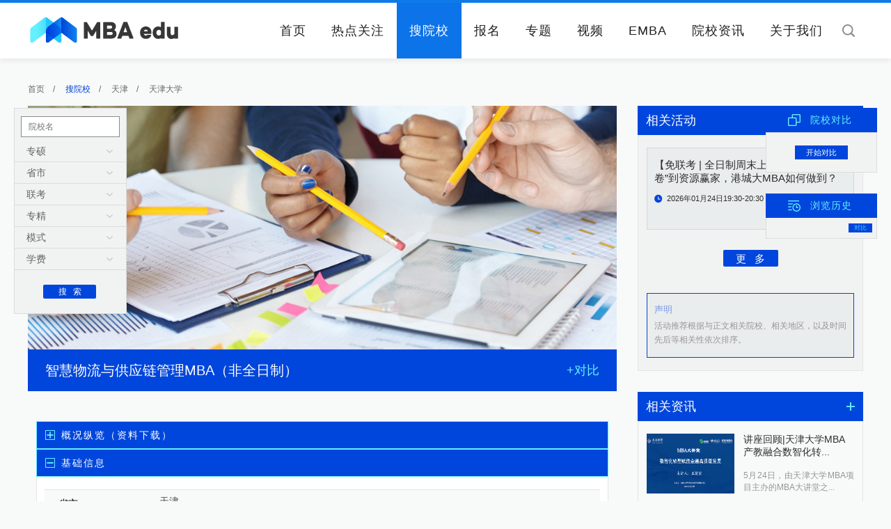

--- FILE ---
content_type: text/html; charset=utf-8
request_url: http://www.mbaedu.cn/school/view/id/4814.html
body_size: 10238
content:
<!doctype html>
<html lang="en">
<head>
	<title>中国MBA教育网</title>
	<meta charset="UTF-8">
	<meta content="MBA报考条件、全日制MBA、非全日制MBA、在职授课MBA、集中授课MBA、MBA学费、MBA分数线、MBA荣誉认证、MBA简章、MBA招生名额、MBA院校、MBA奖学金、MBA创办时间、MBA特色、MBA培训、MBA课程、MBA中文是什么、工商管理硕士、专业硕士、EMBA、EMBA考试" name="keywords">
	<meta content="搜索MBA项目就用中国MBA教育网－搜院校，在这里，您能够及时获得MBA项目重要招生信息。您可以免费下载MBA招生简章；及时了解MBA项目概况及项目特色；准确掌握MBA项目所属地区、荣誉认证、创办时间和学费；及时获取招生名额、报考条件、分数线、奖学金等信息。" name="description">
	<link rel="stylesheet" type="text/css" href="/Public/res/css/public.css" />
	<link rel="stylesheet" type="text/css" href="/Public/res/css/web.css" />
</head>
<body style="background: #f8f9f9;">
	<!--头-->
	<header class="header page">
    <div class="wrapper" style="position: relative;">
        <div class="logo">
            <a href="http://www.mbaedu.cn" target="_blank" title=""><img src="/Public/res/images/logo.png" alt="" /></a>
        </div>
        <div class="search">
            <a></a>
            <input type="text" value="" placeholder="关键字" name="searchkeys" id="searchkeys" />
        </div>
        <nav class="nav font_Light" style="position: absolute; right: 40px;z-index: 1;">
            <ul>
                <li><a href="http://www.mbaedu.cn" target="_self" title="" >首页</a></li>
                <li><a href="http://www.mbaedu.cn/news/index.html" target="_self" title="" >热点关注</a></li>
                <li><a href="http://www.mbaedu.cn/school/index.html" target="_self" title="" class="active">搜院校</a></li>
                <li><a href="http://www.mbaedu.cn/activity/index.html" target="_self" title="" >报名</a></li>
                <li><a href="http://www.mbaedu.cn/project/index.html" target="_self" title="" >专题</a></li>
                <li><a href="http://www.mbaedu.cn/video/index.html" target="_self" title="" >视频</a></li>
                <li><a href="http://www.mbaedu.cn/emba/index.html" target="_self" title="" >EMBA</a></li>
                <li><a href="http://www.mbaedu.cn/schnews/index.html" target="_self" title="" >院校资讯</a></li>
                <li><a href="/special/aboutus/" target="_self" title="关于我们" >关于我们</a></li>
            </ul>
        </nav>
        <img src="/Public/res/images/yinying.png" alt="" class="yinying" />
        <div class="search_ceng"></div>
    </div>
</header>
<div style="margin-top: 80px;display: block;overflow: hidden;"></div>

	<!--院校录 详情 页面-->
	<div class="school_view wrapper">
		<div class="video_view_header">	
			<div class="left_plate_header">
				<a href="http://www.mbaedu.cn" target="_self" title="">首页</a>/
				<a href="http://www.mbaedu.cn/school/index.html" target="_self" class="active">搜院校</a>/
				<a>天津</a>/
				<a>天津大学</a>
			</div>
		</div>
		<div class="left_plate">
			<div class="school_view_header">
				<img src="/Uploads/school/6192211c7cfc7.jpg" alt="智慧物流与供应链管理MBA（非全日制）"/>
				<a href="http://www.mbaedu.cn/school/view/id/4814.html" target="_self">智慧物流与供应链管理MBA（非全日制）</a>
				<strong data="4814">+对比</strong>
			</div>
			<div class="school_view_main">
				<!-- <h1>智慧物流与供应链管理MBA（非全日制）</h1> -->
				<div class="school_view_cont">
					<div class="school_view_cont_list">
						<a class="school_view_cont_header jia">概况纵览（资料下载）</a>
						<ul style="display: none">
							<li><h3>概况纵览</h3><p class="linegao24">天津大学管理与经济学部的前身是管理学院，始建于1984年，是中国改革开放后经教育部批准成立的第一批管理学院（商学院）之一。学部的学科设置覆盖了管理学、经济学、工学（系统工程）三大门类，管理科学与工程、工商管理、公共管理和应用经济学四个一级学科。宽口径的学科覆盖，确保了EMBA项目多方向的教学需求和应对不同职业背景学员的论文与实践创新的指导需求。学部加入了AACSB和AMBA两个商科教育国际认证组织，并于2013年通过了AMBA五年期国际认证，于2016年通过了五年期的中国高质量MBA教育认证。</p></li>
							<li><h3>特色</h3><p class="linegao24">物流行业是支撑国民经济发展的基础性、战略性产业，以5G、物联网、人工智能等新一代信息技术为赋能支撑的智慧物流正在成为我国经济社会发展的重要“新引擎”之一，也是切实保障产业链、供应链稳定的重要改革举措。“智慧物流与供应链管理”特色方向，培养能够将新一代信息技术与传统供应链深度融合的智慧物流与智能运营领域管理人才，为我国数字化供应链的发展提供重要的人才与智力支撑。<br/><br/></p></li>
							<li><h3>相关下载</h3><a href="http://www.mbaedu.cn/school/uploads/id/4814.html" target="_self" title=""><p style="color:#0046dc;">天津大学2022年入学工商管理（MBA）招生简章.docx  (点击下载)</p></a></li>
							<li><h3>专题</h3><a href="http://www.mbaedu.cn/special/2020/20201027tjMBA/index.php" target="_blank"><p style="color:#0046dc;">http://www.mbaedu.cn/special/2020/20201027tjMBA/index.php</p></a></li>
						</ul>
					</div>				
					<div class="school_view_cont_list">
						<a class="school_view_cont_header jian">基础信息</a>
						<ul>
							<li><h3>省市</h3><p class="linegao24">天津</p></li>
							<li><h3>荣誉认证</h3><p class="linegao24">AMBA、CAMEA</p></li>
							<li><h3>性质</h3><p class="linegao24">985、211</p></li>
							<li><h3>创办时间</h3><p class="linegao24">1991年</p></li>
							<li><h3>学费</h3><p class="linegao24">18.5</p></li>
						</ul>
					</div>
					<div class="school_view_cont_list">
						<a class="school_view_cont_header jian">招考信息</a>
						<ul>
							<li><h3>招生名额</h3><p class="linegao24">全日制非全日制共计400名</p></li>
							<li><h3>报考条件</h3><p class="linegao24">大学本科毕业后有3年以上工作经验<br/>或国家承认的高职高专毕业有5年以上工作经验<br/>或硕士学位或博士学位并有2年以上工作经验</p></li>
							<li><h3>招生模式</h3><p class="linegao24">提前面试+联考 或 联考+复试</p></li>
							<li><h3>分数线</h3><p class="linegao24">2020年：总分175，英语45，综合90<br/>2021年：总分170，英语42，综合84</p></li>
							<li><h3>奖学金</h3><p class="linegao24">1、提前批面试成绩奖励计划<br/>报考非全日制达到申请资质的考生，可申请提前批面试，提前批面试通过后，当年统考成绩达到国家A线且时事政治考核合格，可获得拟录取资格。<br/><br/>提前批面试成绩排名优秀，且当年报考了天津大学MBA项目的考生，如当年统考成绩未能达到国家A线，则其提前批面试通过资格可保留至第二年（即2022年的提前批面试成绩可保留至2023年录取时有效）。<br/><br/>2、奖学金计划<br/>天津大学MBA项目鼓励MBA学生刻苦学习，积极向上，全面发展，不断增强创新和实践能力，开拓国际视野，提高综合素质。MBA项目从2022年秋季开始进一步加大奖学金力度，将向入学成绩优秀的考生提供丰厚的新生入学奖学金，向学业及综合表现优秀的在校生提供覆盖面广、种类多样的在校生奖学金。</p></li>
						</ul>
					</div>
					<div class="school_view_cont_list">
						<a class="school_view_cont_header jian">课程执行</a>
						<ul>
							<li><h3>培养模式</h3><p class="linegao24">非全日制</p></li>
							<li><h3>学习方式</h3><p class="linegao24">非全日制</p></li>
							<li><h3>学制</h3><p class="linegao24">2.5年</p></li>
							<li><h3>授课语言</h3><p class="linegao24">中文</p></li>
							<li><h3>课程体系</h3><p class="linegao24">具体见官网：http://mba.tju.edu.cn/info/1082/1575.htm</p></li>
							<li><h3>毕业证</h3><p class="linegao24">天津大学工商管理硕士学位证书<br/>天津大学非全日制研究生毕业证书</p></li>
						</ul>
					</div>
					<div class="school_view_cont_list">
						<a class="school_view_cont_header jian">联系方式</a>
						<ul>
							<li><h3>地址</h3><p class="linegao24">天津市南开区卫津路92号，天津大学第25教学楼A区103办公室</p></li>
							<li><h3>官网</h3><a href="http://mba.tju.edu.cn/" target="_blank"><p style="color:#0046dc;">http://mba.tju.edu.cn/</p></a></li>
							<li><h3>咨询电话</h3><p class="linegao24">022-27402355</p></li>
						</ul>
					</div>
					<div class="correction"><a>我要纠错</a></div>
				</div>
			</div>
		</div>

		<div class="right_plate">
			<!--相关活动-->
			<div class="related_activities">
				<div class="public_header2">
					<h2>相关活动</h2>
					<a href="http://www.mbaedu.cn/activity/index.html" target="_self" title=""></a>
				</div>
				<div class="related_activities_main">
					<div class="related_activities_cont">
						<a href="http://www.mbaedu.cn/activity/view/id/3830.html" target="_self" title="【免联考 | 全日制周末上课】从“考研内卷”到资源赢家，港城大MBA如何做到？">
							<h3>【免联考 | 全日制周末上课】从“考研内卷”到资源赢家，港城大MBA如何做到？</h3>
							<em>2026年01月24日19:30-20:30</em>
							<strong></strong>
							<b>招生宣讲</b>
						</a>
					</div>					<div class="public_more"><a href="http://www.mbaedu.cn/activity/index.html" target="_self" title="">更&nbsp;&nbsp;&nbsp;多</a></div>
					<div class="public_statement">
						<h4>声明</h4>
						<p>活动推荐根据与正文相关院校、相关地区，以及时间先后等相关性依次排序。</p>
					</div>
				</div>
			</div>

			<!--相关资讯-->
			<div class="ranking_list">
				<div class="public_header2">
					<h2>相关资讯</h2>
					<a href="http://www.mbaedu.cn/news/index.html" target="_self" title=""></a>
				</div>
				<div class="ranking_list_cont">
					<div class="ranking_list_cont_top">
						<a href="http://www.mbaedu.cn/news/view/id/26440.html" target="_self" title="讲座回顾|天津大学MBA产教融合数智化转型赋能金融高质量发展学术讲座成功举办">
							<img src="/Uploads/news/6842a46fee875.png" alt="讲座回顾|天津大学MBA产教融合数智化转型赋能金融高质量发展学术讲座成功举办"/>
							<h3>讲座回顾|天津大学MBA产教融合数智化转...</h3>
							<p>5月24日，由天津大学MBA项目主办的MBA大讲堂之...</p>
						</a>
					</div>					<ul class="ranking_list_ul">
						<li><i class="bar"></i><a href="http://www.mbaedu.cn/news/view/id/6157.html" target="_self" title="2018年相约北航•筑梦飞翔--北航MBA招生启动会">2018年相约北航•筑梦飞翔--北航MBA招生启动会</a></li><li><i class="bar"></i><a href="http://www.mbaedu.cn/news/view/id/26782.html" target="_self" title="天津大学2026年入学MBA项目专业背景审核暨求是奖学金申报方案">天津大学2026年入学MBA项目专业背景审核暨求是奖学金申报...</a></li><li><i class="bar"></i><a href="http://www.mbaedu.cn/news/view/id/26783.html" target="_self" title="天津大学2026年入学工商管理硕士（MBA）招生办法">天津大学2026年入学工商管理硕士（MBA）招生办法</a></li><li><i class="bar"></i><a href="http://www.mbaedu.cn/news/view/id/13219.html" target="_self" title="榜样特刊 |  天津大学管理与经济学部曹珊：不会玩乐队的MBA联盟秘书长不是好创业家">榜样特刊 |  天津大学管理与经济学部曹珊：不会玩乐队的MB...</a></li><li><i class="bar"></i><a href="http://www.mbaedu.cn/news/view/id/8371.html" target="_self" title="天津大学2020年工商管理硕士（MBA）招生简章">天津大学2020年工商管理硕士（MBA）招生简章</a></li><li><i class="bar"></i><a href="http://www.mbaedu.cn/news/view/id/16823.html" target="_self" title="院长风采：北京航空航天大学经济管理学院院长范英">院长风采：北京航空航天大学经济管理学院院长范英</a></li><li><i class="bar"></i><a href="http://www.mbaedu.cn/news/view/id/7125.html" target="_self" title="北航MEM教育中心主任闪四清教授一行访问社科赛斯暨中国MBA教育网">北航MEM教育中心主任闪四清教授一行访问社科赛斯暨中国MBA...</a></li><li><i class="bar"></i><a href="http://www.mbaedu.cn/news/view/id/7133.html" target="_self" title="应时代而生  育卓越人才——专访北京航空航天大学MEM教育中心主任闪四清教授">应时代而生  育卓越人才——专访北京航空航天大学MEM教育中...</a></li><li><i class="bar"></i><a href="http://www.mbaedu.cn/news/view/id/27699.html" target="_self" title="2025年度商科新媒体先锋单位-中国商学院MBA微信品牌传播指数TOP100荣耀揭晓">2025年度商科新媒体先锋单位-中国商学院MBA微信品牌传播...</a></li>					</ul>
				</div>
			</div>

			<!--视频-->
			<div class="news_video">
				<div class="public_header2">
					<h2>视频</h2>
					<a href="http://www.mbaedu.cn/video/index.html" target="_self" title=""></a>
				</div>
				<ul class="news_video_ul">
					<li>
						<a href="http://www.mbaedu.cn/video/view/id/358.html" target="_self" title="【致敬中国MBA教育30周年】专访天津大学管理与经济学部主任霍宝锋"><i></i><img src="/Uploads/video/61e129b320e13.png" alt="【致敬中国MBA教育30周年】专访天津大学管理与经济学部主任霍宝锋"/><h4>【致敬中国MBA教育30周年】专访天津大学管理与经济学部主任霍宝锋</h4></a>
					</li><li>
						<a href="http://www.mbaedu.cn/video/view/id/307.html" target="_self" title="“成就精英 向北航行”2022年入学北航MBA招生启动会"><i></i><img src="/Uploads/video/61124f57cbfd3.jpg" alt="“成就精英 向北航行”2022年入学北航MBA招生启动会"/><h4>“成就精英 向北航行”2022年入学北航MBA招生启动会</h4></a>
					</li><li>
						<a href="http://www.mbaedu.cn/video/view/id/259.html" target="_self" title="北京航空航天大学MBA宣传片MV"><i></i><img src="/Uploads/video/5f3e1ae2a3cfc.jpg" alt="北京航空航天大学MBA宣传片MV"/><h4>北京航空航天大学MBA宣传片MV</h4></a>
					</li><li>
						<a href="http://www.mbaedu.cn/video/view/id/222.html" target="_self" title="《商学院之声》——专访天津大学管理与经济学部主任霍宝锋"><i></i><img src="/Uploads/video/5df8d8e50188d.jpg" alt="《商学院之声》——专访天津大学管理与经济学部主任霍宝锋"/><h4>《商学院之声》——专访天津大学管理与经济学部主任霍宝锋</h4></a>
					</li>				</ul>
			</div>

			<!--专题-->
			<div class="news_video">
				<div class="public_header2">
					<h2>专题</h2>
					<a href="http://www.mbaedu.cn/project/index.html" target="_self" title=""></a>
				</div>
				<ul class="news_video_ul projectUl">
					<li>
						<a href="http://www.mbaedu.cn/special/2024/0910bgs/" target="_self" title="2025北京工商大学商学院专业学位硕士项目招生专题"><i></i><img src="/Uploads/special/66f7a6ab401f6.jpg" alt="2025北京工商大学商学院专业学位硕士项目招生专题"/><h4>2025北京工商大学商学院专业学位硕士项目招生专题</h4></a>
					</li><li>
						<a href="http://www.mbaedu.cn/special/2024/0517tdMBA/" target="_self" title="2025天津大学工商管理硕士(MBA)招生专题"><i></i><img src="/Uploads/special/66485d0edb88e.jpg" alt="2025天津大学工商管理硕士(MBA)招生专题"/><h4>2025天津大学工商管理硕士(MBA)招生专题</h4></a>
					</li><li>
						<a href="http://www.mbaedu.cn/special/2020/20201027tjMBA/index.php" target="_self" title="2021天津大学MBA招生专题"><i></i><img src="/Uploads/special/5f92a51d16a08.jpg" alt="2021天津大学MBA招生专题"/><h4>2021天津大学MBA招生专题</h4></a>
					</li><li>
						<a href="http://www.mbaedu.cn/special/2020/20200821nhMBA/index.php" target="_self" title="2021南京航空航天大学MBA招生专题"><i></i><img src="/Uploads/special/5f519b163d430.jpg" alt="2021南京航空航天大学MBA招生专题"/><h4>2021南京航空航天大学MBA招生专题</h4></a>
					</li>				</ul>
			</div>
			
			<!--项目推荐-->
			<div class="related_activities">
				<div class="public_header2">
					<h2>项目推荐</h2>
					<a href="http://www.mbaedu.cn/school/index.html" target="_self" title=""></a>
				</div>
				<div class="related_activities_main">
					<div class="project_recommend_cont">
						<a href="http://www.mbaedu.cn/school/view/id/4624.html" target="_self" title="天津大学-卓越制造与运营管理MBA项目（非全日制）">天津大学-卓越制造与运营管理MBA项目（非全日制）</a>
					</div><div class="project_recommend_cont">
						<a href="http://www.mbaedu.cn/school/view/id/4168.html" target="_self" title="天津大学-创新创业MBA项目（非全日制）">天津大学-创新创业MBA项目（非全日制）</a>
					</div><div class="project_recommend_cont">
						<a href="http://www.mbaedu.cn/school/view/id/4169.html" target="_self" title="天津大学-综合管理MBA项目（非全日制）">天津大学-综合管理MBA项目（非全日制）</a>
					</div><div class="project_recommend_cont">
						<a href="http://www.mbaedu.cn/school/view/id/4813.html" target="_self" title="天津大学-商业大数据分析MBA项目（非全日制）">天津大学-商业大数据分析MBA项目（非全日制）</a>
					</div>					<div class="public_more"><a href="http://www.mbaedu.cn/school/index.html" target="_self" title="">更&nbsp;&nbsp;&nbsp;多</a></div>
					<div class="public_statement">
						<h4>声明</h4>
						<p>活动推荐根据与正文相关院校、相关地区，以及时间先后等相关性依次排序。</p>
					</div>
				</div>
			</div>
		</div>
	</div>


	<!--搜索 固定左-->
	<div class="school_floating">
		<div class="banner_search">
			<form action="/school/index.html" method="get">
				<ul class="banner_search_ul">
					<li>
						<input name="keys" type="text" value="" placeholder="院校名"/>
					</li>
					<li class="li_cont">
						<h2>专硕</h2>
						<span></span>
						<input type="hidden" name="zs" value=""/>
						<div>
							<a>MBA</a>
							<a>EMBA</a>
						</div>
					</li>
					<li class="li_cont">
						<h2>省市</h2>
						<span></span>
						<input type="hidden" name="cs" value=""/>
						<div class="banner_city" style="width:270px;">
							<p>
								<a>北京</a>
								<a>上海</a>
								<a>广东</a>
							</p>
							<p>
								<a>天津</a>
								<a>河北</a>
								<a>山西</a>
								<a>内蒙古</a>
							</p>
							<p>
								<a>江苏</a>
								<a>浙江</a>
								<a>山东</a>
								<a>安徽</a>
							</p>	
							<p>
								<a>辽宁</a>
								<a>吉林</a>
								<a>黑龙江</a>
							</p>
							<p>
								<a>湖北</a>
								<a>湖南</a>
								<a>河南</a>
								<a>江西</a>
							</p>
							<p>
								<a>广西</a>
								<a>海南</a>
								<a>福建</a>
							</p>
							<p>
								<a>四川</a>
								<a>重庆</a>
								<a>贵州</a>
								<a>云南</a>
								<a>西藏</a>
							</p>
							<p>
								<a>陕西</a>
								<a>甘肃</a>
								<a>新疆</a>
								<a>青海</a>
								<a>宁夏</a>
							</p>
							<p>
								<a>香港</a>
								<a>台湾</a>
								<a>澳门</a>
							</p>
						</div>
					</li>
					<li class="li_cont">
						<h2>联考</h2>
						<span></span>
						<input type="hidden" name="lk" value=""/>
						<div>
							<a>参加</a>
							<a>不参加</a>
						</div>
					</li>
					<li class="li_cont">
						<h2>专精</h2>
						<span></span>
						<input type="hidden" name="zj" value=""/>
						<div class="banner_citys" style="width:270px;">
							<p>
								<a>综合管理</a>
							</p>
							<p>
								<a>金融</a>
								<a>财务</a>
								<a>会计</a>
							</p>
							<p>
								<a>战略管理</a>
								<a>领袖培养</a>
							</p>	
							<p>
								<a>企业管理</a>
								<a>运营</a>
								<a>市场营销</a>
								<a>人力资源</a>
							</p>
							<p>
								<a>物流管理</a>
								<a>采购</a>
								<a>供应链</a>
								<a>海运</a>
							</p>
							<p>
								<a>资源型企业经营</a>
								<a>能源</a>
								<a>电力</a>
								<a>石油</a>
								<a>矿冶</a>
							</p>
							<p>
								<a>国际</a>
								<a>英语</a>
								<a>国际商务</a>
							</p>
							<p>
								<a>互联网</a>
								<a>电子商务</a>
								<a>通信信息管理</a>
							</p>
							<p>
								<a>数据分析与管理</a>
								<a>大数据营销</a>
							</p>
							<p>
								<a>投资管理</a>
								<a>理财管理</a>
								<a>期货</a>
								<a>融资</a>
							</p>
							<p>
								<a>创业</a>
								<a>创新</a>
								<a>创投管理</a>
							</p>
							<p>
								<a>技术</a>
								<a>制造</a>
								<a>质量管理</a>
							</p>
							<p>
								<a>房地产</a>
							</p>
							<p>
								<a>其他：</a>
								<a>体育产业</a>
								<a>民航</a>
								<a>珠宝商务</a>
								<a>化工</a>
								<a>出版业</a>
								<a>医疗</a>
								<a>文化创意产业</a>
								<a>农业</a>
								<a>法务管理</a>
							</p>
						</div>
					</li>
					<li class="li_cont">
						<h2>模式</h2>
						<span></span>
						<input type="hidden" name="ms" value=""/>
						<div>
							<a>全日制</a>
							<a>非全日制</a>
							<a>中外合作</a>
						</div>
					</li>
					<li class="li_cont">
						<h2>学费</h2>
						<span></span>
						<input type="hidden" name="xf" value=""/>
						<div>
							<a>6万元以下</a>
							<a>6-10万元</a>
							<a>10-20万元</a>
							<a>20-30万元</a>
							<a>30-40万元</a>
							<a>40万元以上</a>
						</div>
					</li>
				</ul>
				<input type="submit" value="搜&nbsp;&nbsp;&nbsp;索" />
			</form>
		</div>
	</div>

	<!--对比-->
	<div class="contrast_floating">
		<!--院校对比-->
		<div class="contrast_floating_main">
			<h3 class="duibi">院校对比</h3>
			<div class="contrast_floating_cont">
				<div class="comparison">
					<input type="hidden" name="shcs" value="">
				</div>
				<a class="contrast_floating_cont_btn" href="javascript:gocomparison();">开始对比</a>
			</div>
		</div>

		<!--浏览历史-->
		<div class="contrast_floating_main browsing_history">
			<h3 class="lishi">浏览历史</h3>
			<div class="browsing_history_main">
				<div class="browsing_history_cont">
					<a href="http://www.mbaedu.cn/school/view.html" target="_self" title=""></a>
					<a class="duibi">对比</a>
				</div><!-- 				<div class="browsing_history_cont">
					<a href="http://www.mbaedu.cn/index/index.html" target="_self" title="">北京大学国家发展研究院—弗拉瑞克商学院体育健康MBA（中外合作项目）</a>
					<a class="duibi">对比</a>
				</div>
				<div class="browsing_history_cont">
					<a href="http://www.mbaedu.cn/index/index.html" target="_self" title="">北京大学国家发展研究院—弗拉瑞克商学院体育健康MBA（中外合作项目）</a>
					<a class="duibi">对比</a>
				</div> -->
			</div>
		</div>
	</div>

	<div class="footer_banner1" style="height: auto;"></div>

	<!--纠错浮层-->
	<div class="correction_ceng correction_ceng1">
		<div class="correction_main">
			<i></i>
			<h1>中国MBA教育网   院校录信息纠错平台</h1>
			<div class="correction_cont">
				<form action="/school/yijian.html" method="post">
					<div>
						<h2>您的身份</h2>
						<ul class="ul1">
							<li class="active" data="1">院校老师</li>
							<li data="2">备考生</li>
							<li data="3">其他用户</li>
						</ul>
					</div>
					<div>
						<h2>如何称呼您</h2>
						<input type="text" name="uname" value="" class="xing" placeholder="姓氏" />
						<ul class="ul2">
							<li class="active" data="1">先生</li>
							<li data="2">女士</li>
						</ul>
					</div>
					<div class="yijian">
						<h2>您提交的纠错意见</h2>
						<textarea rows="5" cols="0" name="content" placeholder="1、您在提交信息时，请陈述信息来源；2、信息提交后，我们将在两个工作日内进行核实并更正；"></textarea>
					</div>
					<div>
						<h2>您的联系方式</h2>
						<input type="text" name="upam" placeholder="手机号或邮箱，中国MBA教育网将对信息严格保密" class="dianhua"/>
						<input type="hidden" name="usf" class="input_one" value="1" />
						<input type="hidden" name="usex" class="input_xing" value="1" />
						<input type="hidden" name="pid" value="4814" />
					</div>
					<input type="submit" name="" value="立即提交" />
				</form>
				<p>您的每一个有效信息都至关重要<br />服务热线：010-8286 3124</p>
			</div>
		</div>
	</div>

	<!--尾-->
	<!--问题反馈-->
<div class="correction_ceng correction_ceng2">
    <div class="correction_main">
        <i></i>
        <h1>中国MBA教育网 问题反馈平台</h1>
        <div class="correction_cont">
            <form action="/about/yijian.html" method="post">
                <div>
                    <h2>您的身份</h2>
                    <ul class="ul1">
                        <li class="active" data="1">院校老师</li>
                        <li data="2">备考生</li>
                        <li data="3">其他用户</li>
                    </ul>
                </div>
                <div>
                    <h2>如何称呼您</h2>
                    <input type="text" name="uname" value="" class="xing" placeholder="姓氏" />
                    <ul class="ul2">
                        <li class="active" data="1">先生</li>
                        <li data="2">女士</li>
                    </ul>
                </div>
                <div class="yijian">
                    <h2>您提交的反馈意见</h2>
                    <textarea rows="5" cols="0" name="content" placeholder="1、您在提交信息时，请陈述信息来源；<br>2、信息提交后，我们将在两个工作日内进行核实并更正；"></textarea>
                </div>
                <div>
                    <h2>您的联系方式</h2>
                    <input type="text" name="upam" placeholder="手机号或邮箱，中国MBA教育网将对信息严格保密" class="dianhua" />
                    <input type="hidden" name="usf" class="input_one" value="1" />
                    <input type="hidden" name="usex" class="input_xing" value="1" />
                </div>
                <input type="submit" name="" value="立即提交" />
            </form>
            <p>您的每一个有效信息都至关重要<br />服务热线：010-8286 3124</p>
        </div>
    </div>
</div>
<footer class="footer page">
    <div class="footer_main">
        <div class="wrapper">
            <i class="line"></i>
            <div class="footer_main_link">
                <a href="http://www.moe.gov.cn " target="_blank" title="教育部">
                        教育部                    </a><a href="http://yz.chsi.com.cn" target="_blank" title="研招网">
                        研招网                    </a><a href="http://www.mbacn.tsinghua.edu.cn" target="_blank" title="全国MBA教指委">
                        全国MBA教指委                    </a><a href="http://www.cnr.cn/" target="_blank" title="央广网·中央广播电视总台">
                        央广网·中央广播电视总台                    </a><a href="https://www.acge.org.cn/" target="_blank" title="中国学位与研究生教育学会">
                        中国学位与研究生教育学会                    </a><a href="http://www.mbaedu.cn/school/index.html" target="_blank" title="搜院校">
                        搜院校                    </a><a href="http://www.mbaedu.cn/activity/index.html" target="_blank" title="搜活动">
                        搜活动                    </a><a href="https://sem.tongji.edu.cn/semch/" target="_blank" title="同济大学经管学院">
                        同济大学经管学院                    </a><a href="https://www.fdsm.fudan.edu.cn/AboutUs/default.html?channel=baidu_pinzhuan" target="_blank" title="复旦大学">
                        复旦大学                    </a><a href="https://mba.rmbs.ruc.edu.cn/index.htm" target="_blank" title="中国人民大学">
                        中国人民大学                    </a><a href="http://som.whut.edu.cn/" target="_blank" title="武汉理工大学">
                        武汉理工大学                    </a><a href="https://cn.ceibs.edu/" target="_blank" title="中欧国际工商学院">
                        中欧国际工商学院                    </a><a href="https://mba-gba.hkubs.hku.hk/programmes/gba-mba/overview/" target="_blank" title="香港大学">
                        香港大学                    </a><a href="http://mba.sem.tsinghua.edu.cn/" target="_blank" title="清华大学">
                        清华大学                    </a><a href="  http://www.ckgsb.edu.cn/mba" target="_blank" title="长江商学院">
                        长江商学院                    </a><a href="http://www.phbs.pku.edu.cn/" target="_blank" title="北京大学汇丰商学院">
                        北京大学汇丰商学院                    </a><a href="https://bibs.bnu.edu.cn/" target="_blank" title="北京师范大学湾区国际商学院">
                        北京师范大学湾区国际商学院                    </a><a href="https://bus.sysu.edu.cn/" target="_blank" title="中山大学管理学院">
                        中山大学管理学院                    </a><a href="http://mba.cnsba.scut.edu.cn/" target="_blank" title="华南理工大学工商管理学院">
                        华南理工大学工商管理学院                    </a><a href="https://mba.jnu.edu.cn/main.htm" target="_blank" title="暨南大学">
                        暨南大学                    </a><a href="http://mba.dhu.edu.cn/" target="_blank" title="东华大学">
                        东华大学                    </a><a href="http://www.bimba.pku.edu.cn/" target="_blank" title="北京大学国家发展研究院">
                        北京大学国家发展研究院                    </a><a href="http://mba.ecust.edu.cn/index.php?s=/mba" target="_blank" title="华东理工大学">
                        华东理工大学                    </a><a href="http://www.uom.ac.cn/" target="_blank" title="英国曼彻斯特大学">
                        英国曼彻斯特大学                    </a><a href="http://ms.lzu.edu.cn/" target="_blank" title="兰州大学">
                        兰州大学                    </a><a href="http://mba.uibe.edu.cn/" target="_blank" title="对外经济贸易大学">
                        对外经济贸易大学                    </a><a href="https://mba.hebut.edu.cn/" target="_blank" title="河北工业大学">
                        河北工业大学                    </a><a href=" http://mba.zju.edu.cn/" target="_blank" title="浙江大学">
                        浙江大学                    </a><a href="http://mba.buaa.edu.cn/" target="_blank" title="北京航空航天大学">
                        北京航空航天大学                    </a><a href="http://mba.bjtu.edu.cn/" target="_blank" title="北京交通大学">
                        北京交通大学                    </a><a href="http://mba.nankai.edu.cn/" target="_blank" title="南开大学 ">
                        南开大学                     </a><a href="http://mba.cueb.edu.cn/" target="_blank" title="首都经济贸易大学">
                        首都经济贸易大学                    </a><a href="http://mba.cufe.edu.cn/index.htm" target="_blank" title="中央财经大学">
                        中央财经大学                    </a><a href="https://sba.dufe.edu.cn/mbazs/" target="_blank" title="东北财经大学">
                        东北财经大学                    </a><a href=" http://mpacc.bisu.edu.cn/" target="_blank" title="北京第二外国语学院MPAcc">
                        北京第二外国语学院MPAcc                    </a><a href="https://mba.ustc.edu.cn/" target="_blank" title="中国科学技术大学">
                        中国科学技术大学                    </a><a href="http://bs.usst.edu.cn/main.htm" target="_blank" title="上海理工大学">
                        上海理工大学                    </a><a href="http://mba.cup.edu.cn/" target="_blank" title="中国石油大学（北京）">
                        中国石油大学（北京）                    </a><a href="http://sme.bit.edu.cn/zw/" target="_blank" title="北京理工大学">
                        北京理工大学                    </a><a href="https://mba.cug.edu.cn/" target="_blank" title="中国地质大学（武汉）">
                        中国地质大学（武汉）                    </a><a href=" http://mba.whu.edu.cn/" target="_blank" title="武汉大学">
                        武汉大学                    </a><a href="https://sem.bupt.edu.cn/" target="_blank" title="北京邮电大学">
                        北京邮电大学                    </a><a href="http://mba.bnu.edu.cn/" target="_blank" title="北京师范大学">
                        北京师范大学                    </a><a href="https://bs.ucass.edu.cn/" target="_blank" title="中国社会科学院大学">
                        中国社会科学院大学                    </a><a href="http://mba.ncut.edu.cn/" target="_blank" title="北方工业大学">
                        北方工业大学                    </a><a href="http://jingguan.bucea.edu.cn/index.htm" target="_blank" title="北京建筑大学">
                        北京建筑大学                    </a><a href="http://mta.bisu.edu.cn/" target="_blank" title="北京第二外国语学院">
                        北京第二外国语学院                    </a><a href="http://mba.lzjtu.cn/index.htm" target="_blank" title="兰州交通大学">
                        兰州交通大学                    </a><a href="https://ibs.bfsu.edu.cn/" target="_blank" title="北京外国语大学">
                        北京外国语大学                    </a><a href="https://bm.cugb.edu.cn/mba/" target="_blank" title="中国地质大学（北京）">
                        中国地质大学（北京）                    </a><a href="http://www.mba.shu.edu.cn/" target="_blank" title="上海大学">
                        上海大学                    </a><a href="http://cob.sufe.edu.cn/MBA" target="_blank" title="上海财经大学">
                        上海财经大学                    </a><a href="https://mbaxy.zjgsu.edu.cn/main.htm" target="_blank" title="浙江工商大学">
                        浙江工商大学                    </a><a href="http://www.mbaschool.com.cn/" target="_blank" title="中国MBA备考网">
                        中国MBA备考网                    </a><a href="http://www.yanxian.org/" target="_blank" title="考研网">
                        考研网                    </a><a href="http://mba.bwu.edu.cn/?tdsourcetag=s_pctim_aiomsg" target="_blank" title="北京物资学院">
                        北京物资学院                    </a><a href="http://www.mpacc.mbaedu.cn/" target="_blank" title="中国MPAcc教育网">
                        中国MPAcc教育网                    </a><a href="http://mem.mbaedu.cn/" target="_blank" title="中国MEM教育网">
                        中国MEM教育网                    </a><a href="https://mba.ecnu.edu.cn/" target="_blank" title="华东师范大学">
                        华东师范大学                    </a>            </div>
            <div class="footer_main_cont">
                <a href="http://www.mbaedu.cn/about/index/id/1.html" target="_blank" title=""><i></i><b>关于我们</b></a>
                        <a href="http://www.mbaedu.cn/about/index/id/2.html" target="_blank" title=""><i></i><b>客户服务</b></a>
                        <a href="http://www.mbaedu.cn/about/index/id/3.html" target="_blank" title=""><i></i><b>法律声明</b></a>
                                        <a href="javascript:;" class="wtfk"><i></i><b>问题反馈</b></a>
            </div>
        </div>
    </div>
    <div class="footer_bottom">
        <div class="wrapper">
            <p>MBAedu&nbsp;&nbsp; 版权所有&nbsp;&nbsp; <a href="https://beian.miit.gov.cn/" target="_blank">京ICP备13040890号-1</a>&nbsp;&nbsp;
                <a href="javascript:;" target="" style="display: inline-block;padding-left: 15px;position: relative;"><img src="http://www.mbaedu.cn/Public/res/images/beian.png" alt="" style="width: 20px;height: 20px;position: absolute;top: 3px;left: 0;">&nbsp;&nbsp;京公网安备11010802023707</a>
            </p>
            <p>公司地址：北京市海淀区苏州街3号大恒科技大厦南座4层</p>
            <p>Copyright &copy; 2004-2025 MBAEDU.CN ALL Rights Reserved</p>
            <p>技术支持：<a href="http://www.mbaedu.cn/" target="_blank">北京时代中欧科技有限公司</a></p>
            <div style="display: none;">
                <script src="https://s13.cnzz.com/z_stat.php?id=1263587766&web_id=1263587766" language="JavaScript"></script>
            </div>
        </div>
    </div>
</footer>
<script type="text/javascript">
    var public_img = "/Public/res/images/";
</script>
<script type="text/javascript" src="/Public/res/js/jquery.js"></script>
<script type="text/javascript" src="/Public/res/js/swiper.js"></script>
<script type="text/javascript" src="/Public/res/js/SuperSlide.js"></script>
<script type="text/javascript" src="/Public/res/js/web.js"></script>
<script type="text/javascript">
    $(function() {
        $("#searchkeys").bind('keydown', function(event) {
            if (event.keyCode == "13") {
                window.location.href="http://"+'www.mbaedu.cn'+"/Search/index/searchkeys/"+$('#searchkeys').val(); 
            }
        });
    });
</script>
</body>
</html>

--- FILE ---
content_type: text/css
request_url: http://www.mbaedu.cn/Public/res/css/web.css
body_size: 6790
content:
/*热点关注页面*/
.news{
	overflow: hidden;
	margin-top: 40px;
}
.news_header .region_ul{
	width: 1212px;
}
.news_header .region_ul li{
	width: 291px;
	height: 260px;
}
.news_header .region_ul li a{
	background: #0046dc url("../images/region_mo.png") no-repeat scroll center 192px;
	height: 230px;
	transition: all 1s; 
}
.news_header .region_ul li a:hover{
	background: url(../images/region_hover.png) no-repeat #0038b1 center 192px; 
}

.news_main{
	margin-top: 30px;
}
.news_main .left_plate .colleges .colleges_cont_bottom{
	margin-top: 18px;
}


/*专题*/
.news_video{
	overflow: hidden;
	margin-top: 30px;
	background: #f1f3f3;
}
.news_video_ul{
	overflow: hidden;
	border: 1px solid #e4e4e4;
	border-top: none;
	display: block;
	margin-top: 26px;
}
.news_video_ul li{
	display: block;
	float: left;
	margin: 0 0 12px 11.5px;
}
.news_video_ul li a{
	width: 144px;
	height: 88px;
	display: block;
	position: relative;
}
.news_video_ul li a img{
	width: 144px;
	height: 88px;
	display: block;
	float: left;
}
.news_video_ul li a h4{
	background: rgba(0,0,0,0.5);
	height: 24px;
	line-height: 24px;
	padding-left: 10px;
	width: 134px;
	font-size: 10px;
	position: absolute;
	bottom: 0;
	left: 0;
	display: block;
	color: #fff;
	z-index: 999;
	overflow: hidden;
    white-space: nowrap;
    text-overflow: ellipsis;
}
.news_video_ul li a:hover i{
	opacity: 1;
}
.news_video_ul li a:hover i img{
	transform:scale(1,1);
}
.news_video_ul li a i{
	background: rgba(0, 0, 0, 0.5) none repeat scroll 0 0;
    height: 100%;
    left: 0;
    position: absolute;
    top: 0;
    width: 100%;
    opacity: 0;
    transition: all 1s; 
}
.news_video_ul li a i > img{
	position: absolute;
	left: 50%;
	top: 50%;
	margin: -12px 0 0 -12px;
	/*transform:scale(2,2);*/
	transition: all 1s;  
	width: 24px;
	height: 24px;
}

.projectUl li a i{
	background: rgba(0, 0, 0, 0.2) none repeat scroll 0 0;
    height: 100%;
    left: 0;
    position: absolute;
    top: 0;
    width: 100%;
    opacity: 1;
    transition: all 1s; 
}
.projectUl li a:hover i{
	opacity: 0;
}

/*Emba 页面*/
.emba{
	overflow: hidden;
	margin-top: 40px;
}

/*emba 右边 搜索*/
.emba .right_plate .banner_search{
	margin-left: 0;
	position: static;
	background: #f1f3f3;
	border: 1px solid #dbdcdc;
	left: 0;
	width: 322px;
}
.emba .right_plate .banner_search .banner_search_ul li{
	color: #646464;
	border-color: #969696;
}
.emba .right_plate .banner_search .banner_search_ul li input{
	color: #646464;
	background: #fff;
	border-color: #acacac;
}
/*工具箱*/
.emba .right_plate .toolkit{
	margin-top: 30px;
}
.emba .right_plate .toolkit .toolkit_cont .toolkit_cont_top a{
	width: 89px;
}

/*相关活动*/
.related_activities{
	margin-top: 30px;
}
.related_activities_main {
	border: 1px solid #e4e4e4;
	border-top: none;
	padding:18px 12px;
	overflow: hidden;
	display: block;
	background: #f1f3f3;
}
.related_activities_cont{
	border: 1px solid #d5d7d7;
	margin-bottom: 12px;
	padding: 15px 10px;
	overflow: hidden;
	background: #eaeded;
}
.related_activities_cont a {
	color: #2d2d2d;
	font-size: 11px;
}
.related_activities_cont a h3{
	font-size: 15px;
    height: 40px;
    overflow: hidden;
}
.related_activities_cont a:hover h3{
	color: #0046dc;
}
.related_activities_cont a em{
	padding-left: 18px;
	background: url(../images/icon_09.png) no-repeat left center;
	display: block;
	margin-top: 10px;
}
.related_activities_cont a strong{
	margin-top: 5px;
	display: block;
	float: left;
	padding-left: 18px;
	background: url(../images/icon_010.png) no-repeat left center;
}
.related_activities_cont a b{
	display: block;
	float: right;
	width: 70px;
	height: 21px;
	line-height: 21px;
	text-align: center;
	color: #fff;
	background: #1756de;
	font-size: 12px;
	margin-right: -10px;
}

/*项目推荐*/
.project_recommend_cont{
	font-size: 15px;
	background: #eaeded;
	border: 1px solid #d5d7d7;
	padding: 12px 12px 12px 35px;
	line-height: 22px;
	background: url(../images/icon_11.png) no-repeat 11px 15px;
	margin-bottom: 12px;
}
.project_recommend_cont a{
	display: block;
    height: 44px;
    overflow: hidden;
}



/*emba工具箱 页面*/
.emba_toolkit .right_plate .ranking_list{
	margin-top: 30px;
}
/*浮层 段落*/
.floating_layer_paragraph{
	border: 1px solid #dbdcdc;
	background: #f1f3f3;
	position: fixed;
	left: 50%;
	top: 166px;
	width: 108px;
	border-bottom: none;
	display: block;
	margin-left: -738px;
}
.floating_layer_paragraph a{
	/*height: 32px;
	line-height: 32px;*/
	padding: 5px;
	display: block;
	text-align: center;
	color: #646464;
	font-size: 14px;
	border-bottom: 1px solid #dbdcdc;
}
/*浮层 分享*/
.floating_layer_share{
	height: 30px;
	width: 162px;
	position: fixed;
	bottom: 20px;
	right: 10px;
}
.floating_layer_share a{
	width: 30px;
	height: 28px;
	display: block;
	float: left;
	border: 1px solid #c7c8c8;
	margin-left: 4px;
	border-radius: 2px;
	background: #f1f3f3;
	cursor: pointer;
}
.floating_layer_share a.pyq{
	background: url(../images/icon_14.png) no-repeat center center;
}
.floating_layer_share a.wx{
	background: url(../images/icon_15.png) no-repeat center center;
}
.floating_layer_share a.qqkj{
	background: url(../images/icon_16.png) no-repeat center center;
}
.floating_layer_share a.top{
	width: 48px;
	background: url(../images/icon_17.png) no-repeat center center;
}
/*文章*/
.article{
	overflow: hidden;
	display: block;
	margin-top: 10px;
}
.news_view .left_plate .article .article_cont{
	border-bottom: 1px solid #e3e4e4;
}
.article_header{
	border-bottom: 1px solid #e3e4e4;
	display: block;
	overflow: hidden;
	padding: 0 12px;
}
.article_header h1{
	color: #1e2022;
	float: left;
	font-size: 28px;
	line-height: 60px;
}
.article_header p.label{
	float: left;
	margin-top: 28px;
}
.article_header p.label a{
	display: block;
	float: left;
	width: 44px;
	height: 16px;
	line-height: 14px;
	text-align: center;
	color: #fff;
	background: #0046dc;
	margin-right: 8px;
	font-size: 11px;
	cursor: pointer;
}
.article_header span{
	float: right;
	margin-top: 30px;
}
.article_header span a{
	color: #787878;
	display: block;
	float: left;
}
.article_header span a img{
	display: block;
	float: left;
	margin: 2px 12px 0 0;
}
.news_view .left_plate .article .article_header h1{
	float: none;
	display: block;
}
.news_view .left_plate .article .article_header span{
	margin-top: 16px;
}
.article_header .article_header_keyword{
	float: left;
	display: block;
	padding: 10px 0 6px 0;
}
.article_header .article_header_keyword a{
	display: block;
	float: left;
	padding: 3px 10px;
	background: #0046dc;
	color: #fff;
	margin-right: 8px;
}
.article_header .article_header_keyword p{
	float: left;
	line-height: 22px;
	color: #969696;
	margin-left: 15px;
}


.article_cont{
	padding: 15px 12px;
}
/*免责声明*/
.disclaimer{
	padding: 10px 0;
	margin-top: 30px;
}
.disclaimer h4{
	color: #2d2d2d;
	font-size: 14px;
}
.disclaimer p{
	color: #787878;
	line-height: 24px;
}

/*上下 翻页*/
.scroll{
	overflow: hidden;
	padding: 12px;
}
.scroll a{
	display: block;
	font-size: 13px;
	color: #969696;
	margin-bottom: 6px;
}
.scroll a:hover{
	color: #0c73e9;
}

/*热点关注 详情内容*/
.news_view .right_plate .related_activities{
	margin-top: 0px;
}
.news_view .right_plate .ranking_list,.news_view .right_plate .related_activities{
	margin-top: 30px;
}

/*活动报名 首页*/
.activity{
	overflow: hidden;
}
.activity .enrollment .enrollment_ul{
	padding-left: 15px;
    width: 99%;
}
.activity .enrollment .enrollment_ul li{
	width: 280px;
	margin: 0 15px 15px 0;
}
.activity .enrollment .enrollment_ul li a img{
	width: 280px;
	height: 180px;
}

.activity_floating{
	width: 128px;
	position: fixed;
	border: 1px solid #dbdcdc;
	border-bottom: none;
	left: 20px;
	top: 173px;
	background: #f1f3f3;
}
.activity_floating a{
	display: block;
	text-align: center;
	color: #646464;
	font-size: 14px;
	height: 31px;
	line-height: 31px;
	border-bottom: 1px solid #dbdcdc;
}
.activity_floating input{
	border: 1px solid #dbdcdc;
    margin: 11px 0 0 9px;
    width: 77px;
    padding: 6px 0 6px 30px;
    color: #cdcdcd;
    background: url(../images/search1.png) no-repeat 10px 8px #fff;
  
}

/*视频列表 页面*/
.video{
	margin-top: 30px;
}
.video_header{
	height: 44px;
	line-height: 44px;
	border-bottom: 1px solid #e6e6e6;
	overflow: hidden;
}
.video_header_left{
	display: block;
	float: left;
	padding-left: 12px;
}
.video_header_left a{
	font-size: 20px;
	color: #b4b4b4;
	margin-right: 40px;
}
.video_header_left a:hover,.video_header_left a.active{
	color: #0046dc;
}
.video_header_right{
	display: block;
    float: right;
    height: 40px;
    line-height: 44px;
    margin-right: 16px;
}

.video_header_right > a:hover,.video_header_right > a.active{
	color: #0046dc;
}
.video_header_right input{
	background: rgba(0, 0, 0, 0) url("../images/search1.png") no-repeat scroll 10px 4px;
    border: 1px solid #e3e4e4;
    color: #b4b4b4;
    float: right;
    font-size: 12px;
    margin: 9px 0 0 30px;
    padding: 4px 0 4px 32px;
    width: 92px;
}
.video_ul{
	overflow: hidden;
	padding-top: 18px;
}
.video_ul li{
	display: block;
	float: left;
	height: 310px;
	margin: 0 0 15px 15px;
}
.video_ul li:hover{
	background: #fff;
	box-shadow: 0 3px 15px #b6b7bf;
}
.video_ul li a{
	overflow: hidden;
	display: block;
	width: 280px;
	position: relative;
}
.video_ul li a img{
	width: 280px;
	height: 185px;
	display: block;
	float: left;
}
.video_ul li a h1{
	bottom: 80px;
    color: #fff;
    font-size: 20px;
    left: 12px;
    right: 12px;
    position: absolute; 
}
.video_ul li a h2{
	color: #2d2d2d;
    display: block;
    float: left;
    font-size: 16px;
    height: 21px;
    margin: 12px 12px 0 12px;
    overflow: hidden;
    text-overflow: ellipsis;
    white-space: nowrap;
    width: 91.5%;
}
.video_ul li a em{
	clear: both;
    color: #969696;
    display: block;
    font-size: 13px;
    overflow: hidden;
    padding: 6px 0 0 12px;
  
}
.video_ul li a strong{
	background: #0046dc none repeat scroll 0 0;
    color: #fff;
    display: block;
    float: left;
    margin: 17px 0 0 12px;
    padding: 3px 10px;
  
}
.video_ul li a:hover i{
	opacity: 1;
}
.video_ul li a i{
	background: rgba(0, 0, 0, 0.4) url("../images/video2.png") no-repeat scroll center center;
    display: block;
    height: 185px;
    left: 0;
    position: absolute;
    top: 0;
    width: 285px;
    transition: all 1s; 
    opacity: 0;
}
/*院校录 公共 视频列表样式*/
.video_ul li a{
	font-size: 14px;
}
.video_ul li a h3{
	width: 91.5%;
	color: #969696;
    display: block;
    float: left;
    height: 21px;
    margin: 17px 12px 0 12px;
    overflow: hidden; 
    white-space: nowrap;
    text-overflow: ellipsis;
    display: block;
}
.video_ul li a p{
	color: #2d2d2d;
	clear: both;
	padding: 7px 0 0 12px;
	display: block;
	overflow: hidden;
}
.video_ul li a.duibi{
	margin-left: 12px;
	background: #0046dc;
	width: 50px;
	height: 18px;
	display: block;
	text-align: center;
	line-height: 18px;
	color: #64f0ff;
	font-size: 12px;
	cursor: pointer;
	margin-top: 15px;
}

/*院校录*/
.school{
	margin-top: 30px;
}
.school .video_header .video_header_right{
	color: #969696;
	font-size: 14px;
}
.school .video_header .video_header_right a.time_equence{
	margin-left: 20px;
	padding-right: 30px;
	background: url(../images/time_btn.png) no-repeat 38px center;
}
.school .video_header .video_header_right a.time_equence:first-child{
	background-position: 65px center;
}


/*院校录 搜索浮层*/
.school_floating{
	background: #f1f3f3 none repeat scroll 0 0;
	border: 1px solid #dbdcdc;
    display: block;
    left: 20px;
    position: fixed;
    top: 155px;
    width: 160px
}
.school_floating .banner_search{
	background: #f1f3f3;
	margin: 0;
	top: 0;
	left: 0;
	position: initial;
	width: 160px;
	height: auto;
}
.school_floating .banner_search .banner_search_ul{
	padding: 0;
}
.school_floating .banner_search .banner_search_ul li{
	background: url(../images/search_xia1.png) no-repeat 132px center;
	color: #646464;
	border-bottom: 1px solid #dbdcdc;
	font-size: 12px;
	padding-left: 17px;
	height: 30px;
	line-height: 30px;
}
.school_floating .banner_search .banner_search_ul li.lihover{
	background: url(../images/search_xia1_hover.png) no-repeat 132px center;
}
.school_floating .banner_search .banner_search_ul li.li_cont h2{
	font-size: 14px;
}
.school_floating .banner_search .banner_search_ul li.li_cont span{
	font-size: 12px;
}
.school_floating .banner_search .banner_search_ul li.li_cont div {
	margin-left: -17px;
    padding-left: 15px;
    top: 30px;
    width: 143px;
}
.school_floating .banner_search .banner_search_ul li.li_cont div.banner_city p{
	width: 90%;
}
.school_floating .banner_search .banner_search_ul li.li_cont div.banner_city p a{
	padding-right: 14px;
    width: auto;
}
.school_floating .banner_search .banner_search_ul li.li_cont div.banner_citys p a{
	padding-right: 9px;
    width: auto;
}
.school_floating .banner_search .banner_search_ul li.li_cont div a{
	width: 90%;
}
.school_floating .banner_search .banner_search_ul li:first-child{
	margin: 0 0 5px 0;
	padding-left: 0;
	height: auto;
	border-bottom: none;
}
.school_floating .banner_search .banner_search_ul li input{
	background: #fff none repeat scroll 0 0;
    border-color: #8b8b8b;
    color: #646464;
    font-size: 12px;
    margin: 11px 0 0 9px;
    padding: 7px 10px;
    width: 75%;
}

.school_floating .banner_search input[type="submit"] {
	margin: 21px 0 21px 41px;
	width: 76px;
	height: 20px;
	font-size: 12px;
	line-height: 18px;
}

/*院校录 对比浮层*/
.contrast_floating{
	position: fixed;
	width: 160px;
	right: 20px;
	display: block;
	top: 155px;
}
.contrast_floating_main{
	background: #f1f3f3;
}
.contrast_floating_main h3{
	color: #64f0ff;
	font-size: 14px;
	height: 35px;
	line-height: 35px;
	text-align: center;
	letter-spacing: 1px;
	text-indent: 2em;
}
.contrast_floating_main h3.duibi{
	background: url(../images/icon_18.png) no-repeat 32px center #0046dc;
}
.contrast_floating_main h3.lishi{
	background: url(../images/icon_19.png) no-repeat 32px center #0046dc;
}
.contrast_floating_cont{
	border: 1px solid #dbdcdc;
}
.comparison a{
	border-bottom: 1px solid #dbdcdc;
    color: #505050;
    cursor: pointer;
    display: block;
  
    font-size: 13px;
    padding: 6px 29px 6px 12px;
    position: relative;
    line-height: 20px;
}
.comparison a i{
	background: url(../images/x.png) no-repeat;
	display: block;
	width: 11px;
	height :11px;
	position: absolute;
	top: 10px;
	right: 10px;
	cursor: pointer;
}
.contrast_floating_cont a.contrast_floating_cont_btn{
	width: 76px;
	height: 20px;
	line-height: 20px;
	text-align: center;
	background: #0046dc;
	color: #fff;
	display: block;
	font-size: 11px;
	cursor: pointer;
	margin: 18px 0 18px 41px;
}
/*浏览历史*/
.browsing_history{
	margin-top: 30px;
}
.browsing_history_main{
	background: #f1f3f3;
	border: 1px solid #dbdcdc;
	border-top: none;
}
.browsing_history .browsing_history_main .browsing_history_cont:last-child{
	border: none;
}
.browsing_history_cont{
	border-bottom: 1px solid #dbdcdc;
	padding: 8px 6px;
	overflow: hidden;
}
.browsing_history_cont a{
	color: #505050;
	display: block;
	line-height: 19px;
}
.browsing_history_cont a.duibi{
	color: #51ccf6;
	background: #0046dc;
	display: block;
	float: right;
	width: 34px;
	height: 13px;
	line-height: 13px;
	font-size: 9px;
	text-align: center;
	cursor: pointer;
}


/*活动报名页面 详情*/
.activity_view_apply {
    background: rgba(0, 0, 0, 0) url("../images/bj.jpg") no-repeat scroll 0 0;
    border-bottom: 1px solid #e3e4e4;
    color: #fff;
    display: block;
    font-size: 16px;
    height: 138px;
    overflow: hidden;
    padding-left: 20px;
    width: 826px;
    position: relative;
}
.activity_view_apply em {
    background: rgba(0, 0, 0, 0) url("../images/icon_20.png") no-repeat scroll left 4px;
    display: block;
    margin-bottom: 8px;
    margin-top: 26px;
    overflow: hidden;
    padding-left: 25px;
  
}
.activity_view_apply p {
    background: rgba(0, 0, 0, 0) url("../images/icon_21.png") no-repeat scroll left 2px;
    padding-left: 25px;
  
}
.activity_view_apply a {
    background: #64f0ff none repeat scroll 0 0;
    color: #0046dc;
    display: block;
    font-size: 12px;
    height: 26px;
    line-height: 26px;
    margin: 14px 0 0 25px;
    text-align: center;
    width: 78px;
  
}
.activity_view_apply img{
	display: block;
	position: absolute;
	top: 20px;
	right: 18px;
}
/*嘉宾*/
.guest{
	margin-top: 40px;
	border-top: 1px solid #0046dc;
	border-bottom: 1px solid #0046dc;
	overflow: hidden;
}
.guest_div{
	padding: 20px 12px 20px 20px;
	overflow: hidden;
}
.guest_ul li,.guest_div_cont{
	display: block;
	overflow: hidden;
	padding: 20px 12px 20px 20px;
	border-bottom: 1px solid #e4e5e5;
}
.guest_ul li:nth-child(even){
	background: #f1f3f3;
}
.guest_ul li:last-child{
	border: none;
}
.guest_ul li h2,.guest_div h2{
	width: 145px;
	display: block;
	float: left;
	color: #b1b2b2;
	height: auto;
}
.guest_ul li a{
	color: #505050;
	font-size: 14px;
}
.guest_ul li a img{
	display: block;
	float: left;
	width: 180px;
	height: 120px;
	margin-right: 20px;
}
.guest_ul li a b{
	float: left;
    margin-top: 101px;
}
.guest_ul strong{
	font-weight: bold;
}
.guest_ul_cont{
	display: block;
    float: left;
    width: 80%;
}
.guest_ul_cont strong{
	font-weight: bold;
}
.professor_cont{
	display: block;
	float: left;
	width: 669px;
	color: #505050;
	font-size: 14px;
	line-height: 26px;
	text-align: justify;
}
.professor p{
	width: 468px;
	line-height: 24px;
	color: #505050;
}

/*视频详情 页面*/
.video_view {
    margin-top: 40px;
    overflow: hidden;
}
.video_view_header{
	overflow: hidden;
}
.video_view_header .article_header h1{
	width: 864px;
}
.video_view .left_plate .article{
	margin-top: 0px;
}
.video_view .right_plate .related_activities{
	margin-top: 40px;
}

/*视频播放块*/
.video_cont {
	overflow: hidden;
	display: block;
	margin-top: 18px;
}
.video_cont img{
	display: block;
	float: left;
}

.professor{
	display: block;
	float: left;
	width: 668px;
}
.professor img{
	display: block;
	float: left;
	width: 180px;
	height: 230px;
	margin-right: 20px;
}
.professor h1{
	display: block;
    float: left;
    margin: 40px 0 14px;
    font-size: 22px;
  
}
.professor p{
	float: left;
	width: 468px;
}

.video_view_ul{
	overflow: hidden;
	margin-top: 6px;
}
.video_view_ul li{
	display: block;
	overflow: hidden;
	padding: 12px 0;
	border-bottom: 1px solid #e3e4e4;
}
.video_view_ul li:last-child{
	border: none;
	padding-bottom: 0;
}
.video_view_ul li a{
	position: relative;
	display: block;
}
.video_view_ul li a img{
	display: block;
	float: left;
	width: 140px;
	height: 100px;
	margin-right: 12px;
}
.video_view_ul li a h2{
	display: block;
	float: left;
	color: #666;
	font-size: 16px;
	width: 160px;
	height: 70px;
	padding: 5px 12px 0 0;
}
.video_view_ul li a strong{
	width: 38px;
	height: 14px;
	display: block;
	float: left;
	line-height: 14px;
	text-align: center;
	color: #64f0ff;
	background: #0046dc;
	font-size: 9px;
	margin-right: 10px;
}
.video_view_ul li a em{
	float: right;
	font-size: 10px;
	color: #bebebe;
}
.video_view_ul li a:hover i{
	opacity: 1;
}
.video_view_ul li a i{
	width: 140px;
	height: 100px;
	position: absolute;
	left: 0;
	top: 0;
	background: rgba(0,0,0,0.4) url(../images/video3.png) no-repeat center center;
	opacity: 0;
	transition: all 1s; 
}

/*院校录 详情页面*/
.school_view {
    margin-top: 40px;
    overflow: hidden;
}
.school_view .right_plate .ranking_list{
	margin-top: 30px;
}
.school_view .right_plate .related_activities{
	margin-top: 15px;
}
.school_view_header{
	margin-top: 15px;
	overflow: hidden;
	position: relative;
	width: 100%;
	height: 410px;
}
.school_view_header img{
	display: block;
	float: left;
	width: 846px;
	height: 410px;
}
.school_view_header a{
	padding-left: 25px;
	width: 821px;
	height: 60px;
	line-height: 60px;
	font-size: 20px;
	color: #fff;
	display: block;
	position: absolute;
	bottom: 0;
	left: 0;
	background: #0046dc;
	z-index: 1;
}
.school_view_header strong{
	font-size: 18px;
	color: #64f0ff;
	position: absolute;
	z-index: 2;
	right: 25px;
	bottom: 18px;
	cursor: pointer;
}

.school_view_main{
	overflow: hidden;
	margin-top: 25px;
}
.school_view_main h1{
	font-size: 20px;
	padding-left: 12px;
	color: #1e2022;
	height: 44px;
	line-height: 44px;
	border-bottom: 1px solid #e6e6e6;
}
.school_view_cont{
	padding: 18px 12px 0 12px;
}

a.school_view_cont_header{
	height: 38px;
	line-height: 38px;
	border: 1px solid #64f0ff;
	display: block;
	font-size: 14px;
	color: #fff;
	letter-spacing: 2px;
	padding-left: 35px;
	cursor: pointer;
}
a.school_view_cont_header:hover{
	color: #64f0ff;
}
.jia{
	background: url(../images/jia.png) no-repeat #0046dc 12px 12px;
}
.jian{
	background: url(../images/jian.png) no-repeat #0046dc 12px 12px;
}

.school_view_cont_list{
	display: block;
	overflow: hidden;
}
.school_view_cont_list ul{
	border: 1px solid #e5e5e5;
	border-top: none;
	padding: 18px 11px 39px 11px;
	background: #fff;
}
.school_view_cont_list ul li{
	overflow: hidden;
	display: block;
	padding: 0 20px;
	border-top: 1px solid #e5e5e5;
}
.school_view_cont_list ul li:nth-child(Odd){
	background: #f8f9f9;
}
.school_view_cont_list ul li:last-child{
	border-bottom: 1px solid #e5e5e5;
}
.school_view_cont_list ul li h3{
	height: 38px;
	line-height: 38px;
	display: block;
	float: left;
	width: 145px;
}
.school_view_cont_list ul li p{
	font-size: 14px;
	color: #505050;
	line-height: 38px;
	display: block;
	float: left;
	width: 613px;
}
.school_view_cont_list ul li p.linegao24{
	line-height: 24px;
	padding: 4px 0;
}
.school_view_cont_list ul li strong{
	font-weight: bold;
}

/*院校资讯*/
.news_banner{
	overflow: hidden;
	display: block;
	position: relative;
	height: 350px;
	width: 1200px;
}
.news_banner_right{
	background: rgba(0, 70, 220, 0.8) none repeat scroll 0 0;
    height: 350px;
    padding: 0 22px;
    position: absolute;
    right: 0;
    top: 0;
    width: 280px;
    z-index: 2;
}
.news_banner_right a{
	color: #fff;
}
.news_banner_right h1{
	font-size: 22px;
    height: 60px;
    margin: 60px 0 10px;
    overflow: hidden;
}
.news_banner_right p{
	color: #d3d8e0;
    font-size: 10px;
    height: 72px;
    line-height: 18px;
    overflow: hidden;
}
.news_banner_right p a{
	font-size: 10px;
	display: inline-block;
	color: #57d7f0;
}
.news_banner_right h2{
	font-size: 14px;
    height: 20px;
    margin: 20px 0 0;
    overflow: hidden;
}
.news_banner_right h2 a{
	overflow: hidden;
	height: 20px;
	display: block;
	white-space: nowrap;
    text-overflow: ellipsis;
}
.news_banner_right span a{
	background: rgba(0, 0, 0, 0) url("../images/kuai.jpg") no-repeat scroll left center;
    display: block;
    font-size: 10px;
    height: 16px;
    margin-top: 8px;
    overflow: hidden;
    padding-left: 12px;
    white-space: nowrap;
    text-overflow: ellipsis;
}
.news_school_main{
	margin-top: 40px;
	overflow: hidden;
}
.news_school_main .right_plate .related_activities{
	margin-top: 0;
	margin-bottom: 30px;
}
.news_school_main .right_plate .about_us{
	margin-top: 30px;
}
.news_school_ul {
	overflow: hidden;
}
.news_school_ul li{
	display: block;
	overflow: hidden;
	padding: 18px 0;
	border-top: 1px solid #e3e4e4;
}
.news_school_ul li:first-child{
	border-top: none;
	padding-top: 0;
}
.news_school_ul li a img.imgwidth{
	display: block;
	float: left;
	width: 275px;
	height: 190px;
	margin-right: 12px;
}
.news_school_ul li a h1{
	color: #2d2d2d;
    display: block;
    float: left;
    font-size: 22px;
    height: 60px;
    margin: 5px 0;
    overflow: hidden;
    width: 548px;
}
.news_school_ul li a:hover h1{
	color: #0046dc;
}
.news_school_ul li a p{
	font-size: 12px;
	color: #787878;
	line-height: 22px;
	padding-right: 12px;
	height: 85px;
	display: block;
	float: left;
	width: 545px;
}
.news_school_ul li a p b{
	color: #0046dc;
}
.news_school_ul li p.label{
	display: block;
	float: left;
	margin-right: 115px;
}	
.news_school_ul li p.label a{
	background: #0046dc none repeat scroll 0 0;
    color: #fff;
    cursor: pointer;
    display: block;
    float: left;
    font-size: 11px;
    height: 16px;
    line-height: 16px;
    margin-right: 8px;
    text-align: center;
    width: 44px;
  
}
.news_school_ul li a{
	position: relative;
	display: block;
}
.news_school_ul li a i{
	width: 275px;
	height: 190px;
	position: absolute;
	top: 0;
	left: 0px;
	display: block;
	background: rgba(0,70,220,0.3) url(../images/shi2.png) no-repeat center center;
	opacity: 0;
	transition: all 1s;  
}
.news_school_ul li a:hover i{
	opacity: 1;
}
.news_school_ul li span{
	color: #787878;
    display: block;
    float: left;
    line-height: 14px;
    margin-top: 2px;
}
.news_school_ul li span a{
	display: block;
    float: left;
    color: #787878;
  
}
.news_school_ul li span a img{
	display: block;
    float: left;
    margin: 0 12px 0 0;
}
.news_school_ul li em{
	float: right;
	padding-right: 12px;
	color: #787878;
}

/*院校录对比 页面*/
.school_contrast .video_header{
	margin-top: 15px;
}

.school_contrast_table{
	margin-top: 18px;
	display: block;
	border-top: 1px solid #0046dc;
	border-bottom: 1px solid #0046dc;
	font-size: 14px;
	color: #505050;
}
.school_contrast_table tr{
	display: block;
	height: auto;
	border-bottom: 1px solid #e4e5e5;
}
.school_contrast_table tr:nth-child(2){
	border-top: 1px solid #e4e5e5;
}
.school_contrast_table tr td:nth-child(Odd){
	background: #f1f3f3;
}
.school_contrast_table tr:first-child{
	margin-bottom: 20px;
}
.school_contrast_table tr td:nth-child(1){
	padding-left: 20px;
	color: #969696;
	width: 110px;
}
.school_contrast_table tr td h2{
	font-size: 18px;
	text-align: center;
	text-indent: -25px;
}
.school_contrast_table tr td h3{
	height: 52px;
    line-height: 52px;
    font-size: 14px;
    display: block;
    width: 110px;
}
.school_contrast_table tr td p{
	padding: 8px 25px 8px 0;
    line-height: 24px;
    width: 300px;
    word-wrap:break-word;
}
.school_contrast_table tr td:nth-child(2),.school_contrast_table tr td:nth-child(3),.school_contrast_table tr td:nth-child(4){
	width: 330px;
	padding-left: 25px;
}
.school_contrast_fanhui{
	padding: 100px 0 150px 0;
	text-align: center;
}
.school_contrast_fanhui a{
	background: #0046dc none repeat scroll 0 0;
    border-radius: 3px;
    color: #fff;
    font-size: 20px;
    padding: 4px 35px;
  
}


.zhezhao{
	background: rgba(0, 0, 0, 0.4) none repeat scroll 0 0;
    display: none;
    height: 100%;
    left: 0;
    position: fixed;
    top: 0;
    width: 100%;
    z-index: 999;
}

/*活动报名浮层*/
.tosignup_ceng{
	position: fixed;
	width: 610px;
	height: 395px;
	left: 50%;
	top: 50%;
	background: #f4f5f5;
	margin: -197.5px  0 0 -305px;
	display: none;
	z-index: 9999;
}
.tosignup_ceng h1{
	background: #0862e3;
	font-size: 18px;
	color: #fff;
	height: 45px;
	line-height: 45px;
	padding-left: 40px;
}
.tosignup_ceng i{
	position: absolute;
	right: 35px;
	top: 15px;
	background: url(../images/xxx.png) no-repeat;
	display: block;
	width: 15px;
	height: 15px;
	cursor: pointer;
}
.tosignup_ceng ul{
	margin: 40px 50px 26px 50px;
	border-bottom: 1px solid #d2d2d2;
	padding: 0 115px 15px 115px;
}
.tosignup_ceng ul li{
	margin-bottom: 18px;
}
.tosignup_ceng ul li input{
	background: #fff;
	border: 1px solid #e2e2e2;
	border-radius: 3px;
	padding-left: 10px;
	width: 96%;
	height: 29px;
	line-height: 29px;
	font-size: 18px;
	color: #d9d9d9;
}
.tosignup_ceng ul li img{
	float: right;
	height: 31px;
}
.tosignup_ceng ul li a{
	width: 46%;
	height: 31px;
	color: #fff;
	background: #0046dc;
	text-indent: 2px;
	display: block;
	float: right;
	border-radius: 3px;
	text-align: center;
	line-height: 31px;
	font-size: 18px;
}
.tosignup_ceng input.tj{
	width: 127px;
	height: 37px;
	text-align: center;
	line-height: 37px;
	background: #0046dc;
	color: #fff;
	display: block;
	margin: 0 auto;
	font-size: 20px;
	border-radius: 3px;
	cursor: pointer;
}

.tosignup_ceng1{
	position: fixed;
	left: 50%;
	top: 50%;
	background: #0046dc;
	color: #fff;
	border-radius: 5px;
	width: 280px;
	height: 80px;
	text-align: center;
	margin: -40px 0 0 -140px;
	display: none;
	z-index: 9999;
}
.tosignup_ceng1 h2{
	font-size: 20px;
    margin: 15px 0 5px;
}
.tosignup_ceng1 p{
	font-size: 16px;
}
